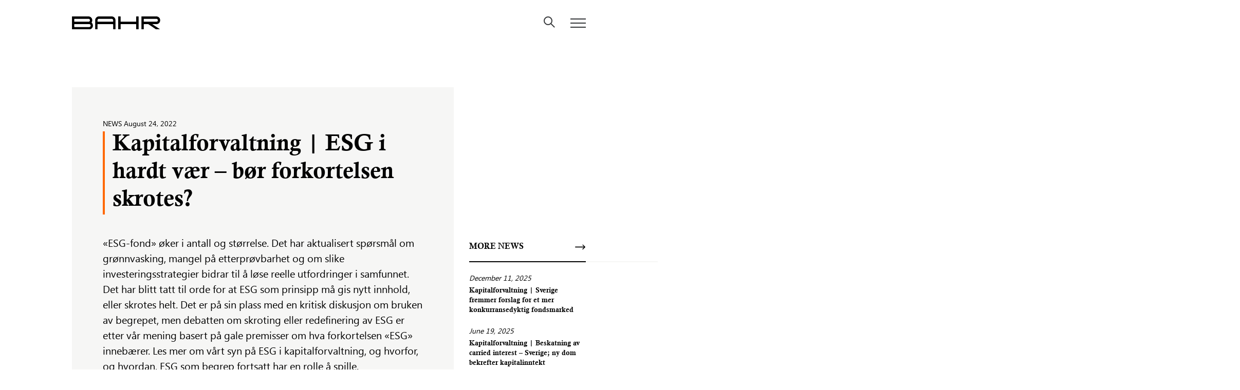

--- FILE ---
content_type: text/html; charset=UTF-8
request_url: https://bahr.no/news/kapitalforvaltning-esg-i-hardt-vaer-bor-forkortelsen-skrotes
body_size: 13893
content:
<!DOCTYPE html>
<html lang="en-GB" class="no-js">
<head>
<meta charset="UTF-8">
<meta name="viewport" content="width=device-width, initial-scale=1">
<meta http-equiv="Content-Type" content="text/html; charset=UTF-8" />


<meta name="application-name" content="Advokatfirmaet BAHR"/>
<meta name="apple-mobile-web-app-title" content="Advokatfirmaet BAHR">

<meta name="theme-color" content="#2B3141">
<!-- Windows Phone -->
<meta name="msapplication-navbutton-color" content="#2B3141">
<!-- Windows -->
<meta name="msapplication-TileColor" content="#2B3141"/>
<!-- <meta name="msapplication-square150x150logo" content="square.png"/> -->

<!-- iOS Safari -->
<meta name="apple-mobile-web-app-capable" content="yes">
<meta name="apple-mobile-web-app-status-bar-style" content="#2B3141">

<link rel="stylesheet" href="https://use.typekit.net/tin5qsw.css" integrity="sha384-7adEreTBNXTCZYRX6LRq0VHgTNXP+pMOneXlD7Fj/72rwVdNLalFeS3W5sWGEkgq" crossorigin="anonymous">
<meta name='robots' content='index, follow, max-image-preview:large, max-snippet:-1, max-video-preview:-1' />

	<!-- This site is optimized with the Yoast SEO plugin v23.9 - https://yoast.com/wordpress/plugins/seo/ -->
	<title>Kapitalforvaltning | ESG i hardt vær – bør forkortelsen skrotes? &#8212; Advokatfirmaet BAHR</title>
	<link rel="canonical" href="https://bahr.no/news/kapitalforvaltning-esg-i-hardt-vaer-bor-forkortelsen-skrotes" />
	<meta property="og:locale" content="en_GB" />
	<meta property="og:type" content="article" />
	<meta property="og:title" content="Kapitalforvaltning | ESG i hardt vær – bør forkortelsen skrotes? &#8212; Advokatfirmaet BAHR" />
	<meta property="og:description" content="«ESG-fond» øker i antall og størrelse. Det har aktualisert spørsmål om grønnvasking, mangel på etterprøvbarhet og om slike investeringsstrategier bidrar til å løse reelle utfordringer i samfunnet. Det har blitt tatt til orde for at ESG som prinsipp må gis nytt innhold, eller skrotes helt. Det er på sin plass med en kritisk diskusjon om bruken av begrepet, men debatten om skroting eller redefinering av ESG er etter vår mening basert på gale premisser om hva forkortelsen «ESG» innebærer. Les mer om vårt syn på ESG i kapitalforvaltning, og hvorfor, og hvordan, ESG som begrep fortsatt har en rolle å spille." />
	<meta property="og:url" content="https://bahr.no/news/kapitalforvaltning-esg-i-hardt-vaer-bor-forkortelsen-skrotes" />
	<meta property="og:site_name" content="Advokatfirmaet BAHR" />
	<meta property="article:published_time" content="2022-08-24T08:57:59+00:00" />
	<meta property="article:modified_time" content="2022-08-24T09:03:53+00:00" />
	<meta property="og:image" content="https://bahr.no/content/uploads/2022/08/ESG-scaled.jpg" />
	<meta property="og:image:width" content="2560" />
	<meta property="og:image:height" content="1285" />
	<meta property="og:image:type" content="image/jpeg" />
	<meta name="author" content="Kaja Thommasen" />
	<meta name="twitter:card" content="summary_large_image" />
	<meta name="twitter:label1" content="Written by" />
	<meta name="twitter:data1" content="Kaja Thommasen" />
	<meta name="twitter:label2" content="Est. reading time" />
	<meta name="twitter:data2" content="6 minutes" />
	<script type="application/ld+json" class="yoast-schema-graph">{"@context":"https://schema.org","@graph":[{"@type":"WebPage","@id":"https://bahr.no/news/kapitalforvaltning-esg-i-hardt-vaer-bor-forkortelsen-skrotes","url":"https://bahr.no/news/kapitalforvaltning-esg-i-hardt-vaer-bor-forkortelsen-skrotes","name":"Kapitalforvaltning | ESG i hardt vær – bør forkortelsen skrotes? &#8212; Advokatfirmaet BAHR","isPartOf":{"@id":"https://bahr.no/#website"},"primaryImageOfPage":{"@id":"https://bahr.no/news/kapitalforvaltning-esg-i-hardt-vaer-bor-forkortelsen-skrotes#primaryimage"},"image":{"@id":"https://bahr.no/news/kapitalforvaltning-esg-i-hardt-vaer-bor-forkortelsen-skrotes#primaryimage"},"thumbnailUrl":"https://bahr.no/content/uploads/2022/08/ESG-scaled.jpg","datePublished":"2022-08-24T08:57:59+00:00","dateModified":"2022-08-24T09:03:53+00:00","author":{"@id":"https://bahr.no/#/schema/person/ac02b1334c20adb2a1051751f12e3b2f"},"breadcrumb":{"@id":"https://bahr.no/news/kapitalforvaltning-esg-i-hardt-vaer-bor-forkortelsen-skrotes#breadcrumb"},"inLanguage":"en-GB","potentialAction":[{"@type":"ReadAction","target":["https://bahr.no/news/kapitalforvaltning-esg-i-hardt-vaer-bor-forkortelsen-skrotes"]}]},{"@type":"ImageObject","inLanguage":"en-GB","@id":"https://bahr.no/news/kapitalforvaltning-esg-i-hardt-vaer-bor-forkortelsen-skrotes#primaryimage","url":"https://bahr.no/content/uploads/2022/08/ESG-scaled.jpg","contentUrl":"https://bahr.no/content/uploads/2022/08/ESG-scaled.jpg","width":2560,"height":1285},{"@type":"BreadcrumbList","@id":"https://bahr.no/news/kapitalforvaltning-esg-i-hardt-vaer-bor-forkortelsen-skrotes#breadcrumb","itemListElement":[{"@type":"ListItem","position":1,"name":"News","item":"https://bahr.no/news"},{"@type":"ListItem","position":2,"name":"Kapitalforvaltning | ESG i hardt vær – bør forkortelsen skrotes?"}]},{"@type":"WebSite","@id":"https://bahr.no/#website","url":"https://bahr.no/","name":"Advokatfirmaet BAHR","description":"","potentialAction":[{"@type":"SearchAction","target":{"@type":"EntryPoint","urlTemplate":"https://bahr.no/?s={search_term_string}"},"query-input":{"@type":"PropertyValueSpecification","valueRequired":true,"valueName":"search_term_string"}}],"inLanguage":"en-GB"},{"@type":"Person","@id":"https://bahr.no/#/schema/person/ac02b1334c20adb2a1051751f12e3b2f","name":"Kaja Thommasen"}]}</script>
	<!-- / Yoast SEO plugin. -->


<link rel='dns-prefetch' href='//bahr.no' />
<link rel='stylesheet' id='wp-block-library-css' href='https://bahr.no/wp/wp-includes/css/dist/block-library/style.min.css?ver=6.6.2' type='text/css' media='all' />
<style id='classic-theme-styles-inline-css' type='text/css'>
/*! This file is auto-generated */
.wp-block-button__link{color:#fff;background-color:#32373c;border-radius:9999px;box-shadow:none;text-decoration:none;padding:calc(.667em + 2px) calc(1.333em + 2px);font-size:1.125em}.wp-block-file__button{background:#32373c;color:#fff;text-decoration:none}
</style>
<style id='global-styles-inline-css' type='text/css'>
:root{--wp--preset--aspect-ratio--square: 1;--wp--preset--aspect-ratio--4-3: 4/3;--wp--preset--aspect-ratio--3-4: 3/4;--wp--preset--aspect-ratio--3-2: 3/2;--wp--preset--aspect-ratio--2-3: 2/3;--wp--preset--aspect-ratio--16-9: 16/9;--wp--preset--aspect-ratio--9-16: 9/16;--wp--preset--color--black: #000000;--wp--preset--color--cyan-bluish-gray: #abb8c3;--wp--preset--color--white: #ffffff;--wp--preset--color--pale-pink: #f78da7;--wp--preset--color--vivid-red: #cf2e2e;--wp--preset--color--luminous-vivid-orange: #ff6900;--wp--preset--color--luminous-vivid-amber: #fcb900;--wp--preset--color--light-green-cyan: #7bdcb5;--wp--preset--color--vivid-green-cyan: #00d084;--wp--preset--color--pale-cyan-blue: #8ed1fc;--wp--preset--color--vivid-cyan-blue: #0693e3;--wp--preset--color--vivid-purple: #9b51e0;--wp--preset--gradient--vivid-cyan-blue-to-vivid-purple: linear-gradient(135deg,rgba(6,147,227,1) 0%,rgb(155,81,224) 100%);--wp--preset--gradient--light-green-cyan-to-vivid-green-cyan: linear-gradient(135deg,rgb(122,220,180) 0%,rgb(0,208,130) 100%);--wp--preset--gradient--luminous-vivid-amber-to-luminous-vivid-orange: linear-gradient(135deg,rgba(252,185,0,1) 0%,rgba(255,105,0,1) 100%);--wp--preset--gradient--luminous-vivid-orange-to-vivid-red: linear-gradient(135deg,rgba(255,105,0,1) 0%,rgb(207,46,46) 100%);--wp--preset--gradient--very-light-gray-to-cyan-bluish-gray: linear-gradient(135deg,rgb(238,238,238) 0%,rgb(169,184,195) 100%);--wp--preset--gradient--cool-to-warm-spectrum: linear-gradient(135deg,rgb(74,234,220) 0%,rgb(151,120,209) 20%,rgb(207,42,186) 40%,rgb(238,44,130) 60%,rgb(251,105,98) 80%,rgb(254,248,76) 100%);--wp--preset--gradient--blush-light-purple: linear-gradient(135deg,rgb(255,206,236) 0%,rgb(152,150,240) 100%);--wp--preset--gradient--blush-bordeaux: linear-gradient(135deg,rgb(254,205,165) 0%,rgb(254,45,45) 50%,rgb(107,0,62) 100%);--wp--preset--gradient--luminous-dusk: linear-gradient(135deg,rgb(255,203,112) 0%,rgb(199,81,192) 50%,rgb(65,88,208) 100%);--wp--preset--gradient--pale-ocean: linear-gradient(135deg,rgb(255,245,203) 0%,rgb(182,227,212) 50%,rgb(51,167,181) 100%);--wp--preset--gradient--electric-grass: linear-gradient(135deg,rgb(202,248,128) 0%,rgb(113,206,126) 100%);--wp--preset--gradient--midnight: linear-gradient(135deg,rgb(2,3,129) 0%,rgb(40,116,252) 100%);--wp--preset--font-size--small: 13px;--wp--preset--font-size--medium: 20px;--wp--preset--font-size--large: 36px;--wp--preset--font-size--x-large: 42px;--wp--preset--spacing--20: 0.44rem;--wp--preset--spacing--30: 0.67rem;--wp--preset--spacing--40: 1rem;--wp--preset--spacing--50: 1.5rem;--wp--preset--spacing--60: 2.25rem;--wp--preset--spacing--70: 3.38rem;--wp--preset--spacing--80: 5.06rem;--wp--preset--shadow--natural: 6px 6px 9px rgba(0, 0, 0, 0.2);--wp--preset--shadow--deep: 12px 12px 50px rgba(0, 0, 0, 0.4);--wp--preset--shadow--sharp: 6px 6px 0px rgba(0, 0, 0, 0.2);--wp--preset--shadow--outlined: 6px 6px 0px -3px rgba(255, 255, 255, 1), 6px 6px rgba(0, 0, 0, 1);--wp--preset--shadow--crisp: 6px 6px 0px rgba(0, 0, 0, 1);}:where(.is-layout-flex){gap: 0.5em;}:where(.is-layout-grid){gap: 0.5em;}body .is-layout-flex{display: flex;}.is-layout-flex{flex-wrap: wrap;align-items: center;}.is-layout-flex > :is(*, div){margin: 0;}body .is-layout-grid{display: grid;}.is-layout-grid > :is(*, div){margin: 0;}:where(.wp-block-columns.is-layout-flex){gap: 2em;}:where(.wp-block-columns.is-layout-grid){gap: 2em;}:where(.wp-block-post-template.is-layout-flex){gap: 1.25em;}:where(.wp-block-post-template.is-layout-grid){gap: 1.25em;}.has-black-color{color: var(--wp--preset--color--black) !important;}.has-cyan-bluish-gray-color{color: var(--wp--preset--color--cyan-bluish-gray) !important;}.has-white-color{color: var(--wp--preset--color--white) !important;}.has-pale-pink-color{color: var(--wp--preset--color--pale-pink) !important;}.has-vivid-red-color{color: var(--wp--preset--color--vivid-red) !important;}.has-luminous-vivid-orange-color{color: var(--wp--preset--color--luminous-vivid-orange) !important;}.has-luminous-vivid-amber-color{color: var(--wp--preset--color--luminous-vivid-amber) !important;}.has-light-green-cyan-color{color: var(--wp--preset--color--light-green-cyan) !important;}.has-vivid-green-cyan-color{color: var(--wp--preset--color--vivid-green-cyan) !important;}.has-pale-cyan-blue-color{color: var(--wp--preset--color--pale-cyan-blue) !important;}.has-vivid-cyan-blue-color{color: var(--wp--preset--color--vivid-cyan-blue) !important;}.has-vivid-purple-color{color: var(--wp--preset--color--vivid-purple) !important;}.has-black-background-color{background-color: var(--wp--preset--color--black) !important;}.has-cyan-bluish-gray-background-color{background-color: var(--wp--preset--color--cyan-bluish-gray) !important;}.has-white-background-color{background-color: var(--wp--preset--color--white) !important;}.has-pale-pink-background-color{background-color: var(--wp--preset--color--pale-pink) !important;}.has-vivid-red-background-color{background-color: var(--wp--preset--color--vivid-red) !important;}.has-luminous-vivid-orange-background-color{background-color: var(--wp--preset--color--luminous-vivid-orange) !important;}.has-luminous-vivid-amber-background-color{background-color: var(--wp--preset--color--luminous-vivid-amber) !important;}.has-light-green-cyan-background-color{background-color: var(--wp--preset--color--light-green-cyan) !important;}.has-vivid-green-cyan-background-color{background-color: var(--wp--preset--color--vivid-green-cyan) !important;}.has-pale-cyan-blue-background-color{background-color: var(--wp--preset--color--pale-cyan-blue) !important;}.has-vivid-cyan-blue-background-color{background-color: var(--wp--preset--color--vivid-cyan-blue) !important;}.has-vivid-purple-background-color{background-color: var(--wp--preset--color--vivid-purple) !important;}.has-black-border-color{border-color: var(--wp--preset--color--black) !important;}.has-cyan-bluish-gray-border-color{border-color: var(--wp--preset--color--cyan-bluish-gray) !important;}.has-white-border-color{border-color: var(--wp--preset--color--white) !important;}.has-pale-pink-border-color{border-color: var(--wp--preset--color--pale-pink) !important;}.has-vivid-red-border-color{border-color: var(--wp--preset--color--vivid-red) !important;}.has-luminous-vivid-orange-border-color{border-color: var(--wp--preset--color--luminous-vivid-orange) !important;}.has-luminous-vivid-amber-border-color{border-color: var(--wp--preset--color--luminous-vivid-amber) !important;}.has-light-green-cyan-border-color{border-color: var(--wp--preset--color--light-green-cyan) !important;}.has-vivid-green-cyan-border-color{border-color: var(--wp--preset--color--vivid-green-cyan) !important;}.has-pale-cyan-blue-border-color{border-color: var(--wp--preset--color--pale-cyan-blue) !important;}.has-vivid-cyan-blue-border-color{border-color: var(--wp--preset--color--vivid-cyan-blue) !important;}.has-vivid-purple-border-color{border-color: var(--wp--preset--color--vivid-purple) !important;}.has-vivid-cyan-blue-to-vivid-purple-gradient-background{background: var(--wp--preset--gradient--vivid-cyan-blue-to-vivid-purple) !important;}.has-light-green-cyan-to-vivid-green-cyan-gradient-background{background: var(--wp--preset--gradient--light-green-cyan-to-vivid-green-cyan) !important;}.has-luminous-vivid-amber-to-luminous-vivid-orange-gradient-background{background: var(--wp--preset--gradient--luminous-vivid-amber-to-luminous-vivid-orange) !important;}.has-luminous-vivid-orange-to-vivid-red-gradient-background{background: var(--wp--preset--gradient--luminous-vivid-orange-to-vivid-red) !important;}.has-very-light-gray-to-cyan-bluish-gray-gradient-background{background: var(--wp--preset--gradient--very-light-gray-to-cyan-bluish-gray) !important;}.has-cool-to-warm-spectrum-gradient-background{background: var(--wp--preset--gradient--cool-to-warm-spectrum) !important;}.has-blush-light-purple-gradient-background{background: var(--wp--preset--gradient--blush-light-purple) !important;}.has-blush-bordeaux-gradient-background{background: var(--wp--preset--gradient--blush-bordeaux) !important;}.has-luminous-dusk-gradient-background{background: var(--wp--preset--gradient--luminous-dusk) !important;}.has-pale-ocean-gradient-background{background: var(--wp--preset--gradient--pale-ocean) !important;}.has-electric-grass-gradient-background{background: var(--wp--preset--gradient--electric-grass) !important;}.has-midnight-gradient-background{background: var(--wp--preset--gradient--midnight) !important;}.has-small-font-size{font-size: var(--wp--preset--font-size--small) !important;}.has-medium-font-size{font-size: var(--wp--preset--font-size--medium) !important;}.has-large-font-size{font-size: var(--wp--preset--font-size--large) !important;}.has-x-large-font-size{font-size: var(--wp--preset--font-size--x-large) !important;}
:where(.wp-block-post-template.is-layout-flex){gap: 1.25em;}:where(.wp-block-post-template.is-layout-grid){gap: 1.25em;}
:where(.wp-block-columns.is-layout-flex){gap: 2em;}:where(.wp-block-columns.is-layout-grid){gap: 2em;}
:root :where(.wp-block-pullquote){font-size: 1.5em;line-height: 1.6;}
</style>
<link rel='stylesheet' id='photoswipe-lib-css' href='https://bahr.no/content/plugins/photo-swipe/lib/photoswipe.css?ver=4.1.1.1' type='text/css' media='all' />
<link rel='stylesheet' id='photoswipe-default-skin-css' href='https://bahr.no/content/plugins/photo-swipe/lib/default-skin/default-skin.css?ver=4.1.1.1' type='text/css' media='all' />
<link rel='stylesheet' id='bahr-styles-css' href='https://bahr.no/content/themes/bahr/build/style.css?ver=1769085902' type='text/css' media='all' />
<link rel='stylesheet' id='bahr-fonts-css' href='https://bahr.no/content/themes/bahr/assets/dist/fonts/fonts.css?ver=1769085902' type='text/css' media='all' />
<script type="text/javascript" src="https://bahr.no/content/plugins/photo-swipe/lib/photoswipe.min.js?ver=4.1.1.1&#039; defer " id="photoswipe-lib-js"></script>
<script type="text/javascript" src="https://bahr.no/content/plugins/photo-swipe/lib/photoswipe-ui-default.min.js?ver=4.1.1.1&#039; defer " id="photoswipe-ui-default-js"></script>
<script type="text/javascript" src="https://bahr.no/wp/wp-includes/js/jquery/jquery.min.js?ver=3.7.1&#039; defer " id="jquery-core-js"></script>
<script type="text/javascript" src="https://bahr.no/wp/wp-includes/js/jquery/jquery-migrate.min.js?ver=3.4.1&#039; defer " id="jquery-migrate-js"></script>
<script type="text/javascript" src="https://bahr.no/content/plugins/photo-swipe/js/photoswipe.js?ver=4.1.1.1&#039; defer " id="photoswipe-js"></script>
<link rel="https://api.w.org/" href="https://bahr.no/wp-json/" /><link rel="alternate" title="JSON" type="application/json" href="https://bahr.no/wp-json/wp/v2/posts/1731109" /><link rel="alternate" title="oEmbed (JSON)" type="application/json+oembed" href="https://bahr.no/wp-json/oembed/1.0/embed?url=https%3A%2F%2Fbahr.no%2Fnews%2Fkapitalforvaltning-esg-i-hardt-vaer-bor-forkortelsen-skrotes" />
<link rel="alternate" title="oEmbed (XML)" type="text/xml+oembed" href="https://bahr.no/wp-json/oembed/1.0/embed?url=https%3A%2F%2Fbahr.no%2Fnews%2Fkapitalforvaltning-esg-i-hardt-vaer-bor-forkortelsen-skrotes&#038;format=xml" />
<!-- Start Fluid Video Embeds Style Tag -->
<style type="text/css">
/* Fluid Video Embeds */
.fve-video-wrapper {
    position: relative;
    overflow: hidden;
    height: 0;
    background-color: transparent;
    padding-bottom: 56.25%;
    margin: 0.5em 0;
}
.fve-video-wrapper iframe,
.fve-video-wrapper object,
.fve-video-wrapper embed {
    position: absolute;
    display: block;
    top: 0;
    left: 0;
    width: 100%;
    height: 100%;
}
.fve-video-wrapper a.hyperlink-image {
    position: relative;
    display: none;
}
.fve-video-wrapper a.hyperlink-image img {
    position: relative;
    z-index: 2;
    width: 100%;
}
.fve-video-wrapper a.hyperlink-image .fve-play-button {
    position: absolute;
    left: 35%;
    top: 35%;
    right: 35%;
    bottom: 35%;
    z-index: 3;
    background-color: rgba(40, 40, 40, 0.75);
    background-size: 100% 100%;
    border-radius: 10px;
}
.fve-video-wrapper a.hyperlink-image:hover .fve-play-button {
    background-color: rgba(0, 0, 0, 0.85);
}
</style>
<!-- End Fluid Video Embeds Style Tag -->
<link rel="icon" href="https://bahr.no/content/uploads/2025/09/cropped-favicon_bahr_2-32x32.png" sizes="32x32" />
<link rel="icon" href="https://bahr.no/content/uploads/2025/09/cropped-favicon_bahr_2-192x192.png" sizes="192x192" />
<link rel="apple-touch-icon" href="https://bahr.no/content/uploads/2025/09/cropped-favicon_bahr_2-180x180.png" />
<meta name="msapplication-TileImage" content="https://bahr.no/content/uploads/2025/09/cropped-favicon_bahr_2-270x270.png" />
<style id="sccss">/* Facts box */

.inf-block ul li:after {
	background-color: #ea4a00 !important;
}

/* Titles on key contacts */

.widget-key-area .titler {
    font-size: 16px;
}

/* Header (BAHRaccess) */

/*
#masthead .top-links,
#masthead .special-link {
	display: none;
}
*/
#search-overlay .search-overlay-header .global-search-input input{
	font-size: 2.2rem;
}
body.home, body.home .front-page, body.home #page, body.home #content, html{
	height: 100vh;  
	max-height: -webkit-fill-available;
	min-height: -webkit-fill-available;
}

/* Post share */

.post-share {
    display: none;
}

/* People page */

.employee-inner-content .person-desc {
    margin-top: 30px;
}


/* Gravity Forms */

.gform_wrapper form {
    background-color: #f6f6f5;
    padding: 25px 50px
}

.gform_button {
    font-family: soleil,Lato,sans-serif;
    font-size: 16px !important;
    font-size: 1.6rem !important;
    font-weight: 500 !important;
    color: #ffffff !important;
    padding: 15px 30px !important;
    margin-bottom: 20px !important;
    background-color: #41596c !important;
    -webkit-transition: all .2s ease-in-out !important;
    -o-transition: all .2s ease-in-out !important;
    transition: all .2s ease-in-out !important;
    border: none;
}

.gform_button:hover {
    background-color: #ea4a00 !important;
    color: #ffffff !important
}

.gform_wrapper .top_label .gfield_label, .gform_wrapper legend.gfield_label {
    font-family: soleil,Lato,sans-serif;
    font-size: 16px;
    font-size: 1.6rem;
}

body .gform_wrapper .top_label div.ginput_container {
    margin-top: 0;
}

.gform_wrapper input:not([type=radio]):not([type=checkbox]):not([type=submit]):not([type=button]):not([type=image]):not([type=file]) {
    border: 2px solid #343638;
    font-family: soleil,Lato,sans-serif;
    padding: 5px 10px;
}

.gform_confirmation_wrapper h2 {
    margin-bottom: -20px !important;
}


.ginput_container #tinymce ul li:after,
.ginput_container .content.rich-editor ul li:after {
    display: none !important;
}

@media only screen and (max-width: 767px) {
	.website-by {
		display:block;
	}
}

@media only screen and (min-width: 768px) {
	.hide-on-desktop {
		display:none;
	}
}</style></head>


<body class="post-template-default single single-post postid-1731109 single-format-standard title-over-thumb has-thumb en">

<div id="Search"></div>

<div id="page" class="hfeed site">
    
    <a class="skip-link screen-reader-text" href="#content">Skip to content</a>

    <header id="masthead" class=" " role="banner">
        <div class="container">
            <div class="row">
                <div class="col-12">
                    <div class="site-logo">
                                                <a href="https://bahr.no" class="home-link">
                            <img class="white" src="https://bahr.no/content/themes/bahr/assets/media/images/bahr_b.svg" alt="Advokatfirmaet BAHR">
                        </a>
                                            </div>
                    <div class="top-navi">
                         
                                                <button class="search-open menu-toggler" id="search-overlay-trigger">
                            <svg id="" width="22px" height="22px" viewBox="0 0 22 22" version="1.1" xmlns="http://www.w3.org/2000/svg" xmlns:xlink="http://www.w3.org/1999/xlink"><g id="Symbols" stroke="none" stroke-width="1" fill="none" fill-rule="evenodd"><g id="Header-White" transform="translate(-1079.000000, -231.000000)" stroke-width="2" stroke="#343638"><g id="Group-2"><g transform="translate(100.000000, 0.000000)"><g id="Group-6" transform="translate(891.000000, 0.000000)"><g id="Icon:-Search" transform="translate(89.000000, 232.000000)"><path d="M13.5,13.5 L19.5,19.5" id="Line" stroke-linecap="square"></path><circle id="Oval" cx="7.5" cy="7.5" r="7.5"></circle></g></g></g></g></g></g></svg>
                        </button>
                        <button class="menu-open menu-toggler" aria-controls="primary-menu" aria-expanded="false">
                            <span class="bel"></span>
                            <span class="bel"></span>
                            <span class="bel"></span>
                        </button>
                    </div>
                    <nav id="site-navigation" class="main-navigation" role="navigation">
                        <button class="menu-toggler toggle-menu-2">
                                <span class="bel"></span>
                                <span class="bel"></span>
                                <span class="bel"></span>
                        </button>
                        <div id="primary-menu" class="menu-primary-menu-container"><ul id="menu-primary-menu" class="menu"><li id="menu-item-1063443" class="menu-item menu-item-type-post_type menu-item-object-page menu-item-1063443"><a href="https://bahr.no/expertise">Expertise</a></li>
<li id="menu-item-143501" class="menu-item menu-item-type-post_type menu-item-object-page menu-item-143501"><a href="https://bahr.no/people">People</a></li>
<li id="menu-item-143497" class="menu-item menu-item-type-post_type menu-item-object-page menu-item-143497"><a href="https://bahr.no/about-bahr">Firm</a></li>
</ul></div>                        <div id="secondary-menu" class="menu-secondary-menu-container"><ul id="menu-secondary-menu" class="menu"><li id="menu-item-1108425" class="menu-item menu-item-type-post_type menu-item-object-page menu-item-1108425"><a href="https://bahr.no/career">Career</a></li>
<li id="menu-item-1061131" class="space menu-item menu-item-type-post_type menu-item-object-page current_page_parent menu-item-1061131"><a href="https://bahr.no/news">News</a></li>
<li id="menu-item-1061132" class="menu-item menu-item-type-post_type menu-item-object-page menu-item-1061132"><a href="https://bahr.no/events">Events</a></li>
<li id="menu-item-1108424" class="space menu-item menu-item-type-post_type menu-item-object-page menu-item-1108424"><a href="https://bahr.no/diversity">Diversity</a></li>
<li id="menu-item-1061133" class="menu-item menu-item-type-post_type menu-item-object-page menu-item-1061133"><a href="https://bahr.no/ratings">Ratings</a></li>
<li id="menu-item-1063446" class="menu-item menu-item-type-post_type menu-item-object-page menu-item-1063446"><a href="https://bahr.no/digital-services">Digital Services</a></li>
<li id="menu-item-1108426" class="menu-item menu-item-type-post_type menu-item-object-page menu-item-1108426"><a href="https://bahr.no/csr-2">CSR</a></li>
</ul></div>                        <a class=" fancy-hover special-link" title="BAHRaccess" href="https://bahr.no/bahraccess" target=""><svg width="15" height="20" xmlns="http://www.w3.org/2000/svg"><path d="M13.71 8.02h-.987V5.58A5.586 5.586 0 007.143 0a5.586 5.586 0 00-5.579 5.58v2.44H.577A.577.577 0 000 8.597v10.826c0 .319.258.577.577.577H13.71a.577.577 0 00.577-.577V8.597a.577.577 0 00-.577-.577zm-5.666 6.589v2.304a.365.365 0 01-.365.365H6.61a.365.365 0 01-.365-.365V14.61a1.558 1.558 0 111.8 0zm2.015-6.589H4.23V5.58a2.919 2.919 0 012.915-2.916 2.919 2.919 0 012.915 2.915V8.02z" fill="#000"/></svg><span class="txt">BAHRaccess</span></a>                        <div id="third-menu" class="menu-menu-bottom-side-container"><ul id="menu-menu-bottom-side" class="menu"><li id="menu-item-1155473" class="menu-item menu-item-type-post_type menu-item-object-page menu-item-1155473"><a href="https://bahr.no/how-to-find-us">Contact &#038; company information</a></li>
<li id="menu-item-1061127" class="menu-item menu-item-type-post_type menu-item-object-page menu-item-1061127"><a href="https://bahr.no/media-contacts">Media contacts</a></li>
<li id="menu-item-2158008" class="menu-item menu-item-type-post_type menu-item-object-page menu-item-2158008"><a href="https://bahr.no/engagement-terms-pdf">Engagement Terms</a></li>
</ul></div>

                    </nav><!-- #site-navigation -->
                </div>
            </div>
        </div>
    </header>
    <div id="content" role="page-content">
            <article id="post-1731109" class="container post-1731109 post type-post status-publish format-standard has-post-thumbnail hentry category-news">
            <div class="row">
                <div class="col-12 col-sm-12 col-md-9 col-lg-9">
                    <div class="post-inner-content">
                        
<div class="meta post-meta font-secondary">
    <ul class="category--list">
        <li class='cat'>News<span class='sep'>,</span></li> 
    </ul>
    <time class="piblish" datetime="August 24, 2022" >August 24, 2022</time>
</div><h1 role="title" class='font-secondary t-400 post-title'>
        Kapitalforvaltning | ESG i hardt vær – bør forkortelsen skrotes?</h1>

<div class="post-excerpt"> «ESG-fond» øker i antall og størrelse. Det har aktualisert spørsmål om grønnvasking, mangel på etterprøvbarhet og om slike investeringsstrategier bidrar til å løse reelle utfordringer i samfunnet. Det har blitt tatt til orde for at ESG som prinsipp må gis nytt innhold, eller skrotes helt. Det er på sin plass med en kritisk diskusjon om bruken av begrepet, men debatten om skroting eller redefinering av ESG er etter vår mening basert på gale premisser om hva forkortelsen «ESG» innebærer. Les mer om vårt syn på ESG i kapitalforvaltning, og hvorfor, og hvordan, ESG som begrep fortsatt har en rolle å spille. </div>
<div role="image" class='post-thumb'>
        <img width="1170" height="587" src="https://bahr.no/content/uploads/2022/08/ESG-1170x587.jpg" class="attachment-tb-large size-tb-large wp-post-image" alt="" decoding="async" fetchpriority="high" srcset="https://bahr.no/content/uploads/2022/08/ESG-1170x587.jpg 1170w, https://bahr.no/content/uploads/2022/08/ESG-300x151.jpg 300w, https://bahr.no/content/uploads/2022/08/ESG-1024x514.jpg 1024w, https://bahr.no/content/uploads/2022/08/ESG-768x386.jpg 768w, https://bahr.no/content/uploads/2022/08/ESG-1536x771.jpg 1536w, https://bahr.no/content/uploads/2022/08/ESG-2048x1028.jpg 2048w, https://bahr.no/content/uploads/2022/08/ESG-648x325.jpg 648w, https://bahr.no/content/uploads/2022/08/ESG-32x16.jpg 32w, https://bahr.no/content/uploads/2022/08/ESG-1920x964.jpg 1920w, https://bahr.no/content/uploads/2022/08/ESG-767x385.jpg 767w, https://bahr.no/content/uploads/2022/08/ESG-460x231.jpg 460w" sizes="(max-width: 1170px) 100vw, 1170px" />        <span class="featured-caption"></span>
</div>
<div class='content rich-editor'>
        <p>I den senere tid har kritiske spørsmål om i hvilken grad investeringer i «ESG-fond» er egnet til å bidra til oppnåelse av målene i Parisavtalen versert i mediene. The Economist har tatt til orde for at ESG bør reduseres til å dreie seg om klimagassutslipp, et egnet mål for å identifisere hvilke porteføljer som har en positiv/negativ påvirkning på global oppvarming. Financial Times har på sin side publisert artikler om behovet for å splitte E, S og G. Gjennomgangstemaet er at ESG ikke er egnet til å vurdere påvirkningen en investeringsstrategi eller portefølje har på samfunnet generelt, og global oppvarming spesielt.</p>
<h2></h2>
<h2><strong>Utfordringer med ESG for kapitalforvaltere &#8211; våre observasjoner</strong></h2>
<ol>
<li><strong>Uhensiktsmessig forkortelse</strong></li>
</ol>
<p>ESG favner vidt, og slår sammen flere, ofte motstridende, formål. Et selskap kan prestere på topp når det gjelder klimagassutslipp, men behandle ansatte dårlig eller være under anklager om korrupsjon. Et nylig eksempel er Tesla, som ble utelukket fra S&amp;P 500 ESG Index blant annet på bakgrunn av anklager om dårlige arbeidsforhold og rasisme. I Norge er diskusjonen om vindkraft et annet eksempel. Vindkraftutbygging på land kan bidra til begrensning av klimaendringer (E), men gå på bekostning av rettigheter til urfolk (S). Vindkraft er også et eksempel på at motstridende hensyn kan gjøre seg gjeldende bare innenfor «environment», ved at utbygging utgjør store naturinngrep og kan fortrenge naturverdier. ESG er ikke nødvendigvis et hensiktsmessig vurderingstema for slike komplekse avveiinger.</p>
<p>Forvaltere som hevder at fond skal fremme «ESG», må hensynta E, S og G. Å slå de tre hensynene sammen til forkortelsen ESG går gjerne på autopilot. ESG er imidlertid ingen rettslig betegnelse, og det er ikke nødvendigvis slik at miljø, sosiale forhold og styringsrelaterte forhold skal eller bør slås sammen. Ett unntak er fond som skal gjøre bærekraftige investeringer, der definisjonen av en bærekraftig investering i SFDR og taksonomien, til en viss grad, omfatter E, S og G.</p>
<p>Andre investeringsstrategier kan ha som mål å bidra til miljømessige forhold, eksempelvis ved å investere i teknologi som bidrar til klimatilpasning, eller sosiale forhold, eksempelvis ved å utvikle boliger til vanskeligstilte. For andre investeringsstrategier kan en helhetlig tilnærming til E, S og G være riktig. Skroting av ESG som forkortelse for alle tre hensyn er ikke nødvendig eller hensiktsmessig, forutsatt at begrepet forstås riktig av både forvaltere og investorer.</p>
<p>&nbsp;</p>
<ol start="2">
<li><strong>Risiko eller positiv påvirkning?</strong></li>
</ol>
<p>En annen utfordring relatert til begrepet ESG er det som omtales som dobbel vesentlighet (‘double materiality’). Det er mange eksempler på vilkår for «ESG-fond» som er uklare med hensyn til om investeringsstrategien innebærer at ESG vurderes fra et risikoperspektiv, der spørsmålet er hvordan ESG kan påvirke et selskaps drift og fortjeneste (utenfra og inn), eller hvordan selskapet påvirker samfunnet (innenfra og ut) – eller begge deler. Investorer og kunder som ønsker å gjøre kapitalplasseringer som i tillegg til avkastning også oppnår positive påvirkninger på samfunnet, vil søke investeringsstrategier som har med begge perspektivene.</p>
<p>Betydningen av dobbel vesentlighet er også reflektert i SFDR. Forvaltere er for <em>alle </em>fond pålagt å opplyse om hvordan bærekraftsrisiko hensyntas i investeringsbeslutninger. De utvidede opplysnings- og rapporteringspliktene i artikkel 8 gjelder først der miljømessige eller sosiale egenskaper vurderes i perspektivet av dobbel vesentlighet: hvordan en porteføljeinvestering påvirker samfunnet.</p>
<p>Hvis forvalterens vurdering bare knytter seg til risikoperspektivet, må det tydelig formidles overfor potensielle investorer.</p>
<p>&nbsp;</p>
<ol start="3">
<li><strong>ESG vs. bærekraft</strong></li>
</ol>
<p>ESG likestilles ofte med bærekraft. ESG er bare en forkortelse, og begrepet alene sier lite om et fonds investeringsstrategi. Bredden av fond som er merket som «ESG-fond» er stor, og kan omfatte et spekter av investeringsstrategier. Et «ESG-fond» kan ha hele porteføljen investert i selskaper som ikke er bærekraftige, men likevel markedsføres som et fond som tar hensyn til ESG, uten å bryte EU-reglene på dette området.</p>
<p>Det er uheldig at investorer og kunder kan ha en oppfatning om at investeringer i «ESG-fond» betyr investeringer i bærekraftige selskaper. Det kan lede til at investorer og kunder overvurderer hvilke bærekraftsambisjoner et fond har, og en feilaktig oppfatning om at plassering av kapital i ESG-fond nødvendigvis bidrar til oppnåelse av bærekraftsmålene. EU-reglene om hvilke fond som kan omtales og markedsføres som «ESG-fond» bidrar neppe til klarhet her, ettersom terskelen er satt svært lavt.</p>
<p>Fra en kapitalforvalters perspektiv er det viktig å være bevisst skillet mellom «ESG» og «bærekraftig investering», og benytte begrepene korrekt. Kapitalforvaltere må være konsistente i begrepsbruken, og tydelige på hva ambisjonene til et fond er, for å sikre at investorer og kunder får et korrekt bilde av fondets faktiske egenskaper.</p>
<p>&nbsp;</p>
<ol start="4">
<li><strong>ESG er ikke en målestokk for oppnåelse av Parisavtalen</strong></li>
</ol>
<p>Diskusjonen om hvorvidt ESG bør redefineres til kun å dreie seg om klimagassutslipp bunner i en kritikk om at investeringer i ESG-fond ikke er egnet til å nå Parisavtalens mål. Det siste er det lett å være enig i. Det betyr imidlertid ikke at ESG må vike til fordel for énsidig fokus på klimagassutslipp.</p>
<p>Økt fokus på klimagassutslipp kan være egnet til å forbedre rapportering, åpenhet om og sammenligningsgrunnlaget for utslipp. Det kan i sin tur bidra til at kapital dreies til investeringsstrategier som er forenlige med Parisavtalens klimamål. Det er på sin plass med økt fokus på klimagassutslipp for fond som hevder å bidra til omstillingen til et miljømessig bærekraftig samfunn, nullutslippssamfunn eller som hevder å støtte Parisavtalens klimamål. For slike investeringsstrategier må klimagassutslipp integreres i investeringsstrategien, i form av utvelgelseskriterier eller avkarboniseringsplaner. SFDR oppstiller strenge krav til fond som har reduksjon av utslipp som investeringsmål.</p>
<p>Økt fokus på klimagassutslipp behøver ikke, og bør ikke, gå på bekostning av ESG i vid forstand. Det er både tilbud og etterspørsel etter investeringsstrategier som fokuserer på andre utfordringer i samfunnet. I EUs plan for å nå netto nullutslipp innen 2050 er reduksjon av klimagassutslipp det overordnede virkemiddelet, samtidig som andre hensyn også skal ivaretas, som artsmangfold, ernæring og sysselsetting.</p>
<h2></h2>
<h2><strong>BAHR mener </strong></h2>
<p>ESG som begrep er utfordrende på flere måter, og er ikke egnet til å vurdere om en portefølje er forenlig med Parisavtalen. Det er heller ikke hensikten med begrepet, og skroting av en bred tilnærming til E, S og G er ikke løsningen. Definisjoner og begrepsbruk må samkjøres, og lovregulering bidrar til en viss grad i den retningen. Opplysnings- og rapporteringsplikter i SFDR og taksonomien pålegger kapitalforvaltere å konkretisere <u>hvilke</u> miljømessige eller sosiale mål man søker å oppnå gjennom fondets investeringer &#8211; om dette er reduksjon av klimagassutslipp eller andre mål – og fastsette indikatorer som er egnet til å måle oppnåelse.</p>
<p>Økt fokus på ESG, bærekraftige investeringer og grønnvasking vil trolig føre til at også markedet blir mer bevisst på at ESG ikke er ensbetydende med bærekraft og oppnåelse av Parisavtalen. Om ikke markedet tidsnok dreier kapital i riktig retning med hensyn til å nå Parisavtalens mål, må det være en lovgiveroppgave å vurdere andre virkemidler.</p>
<p>I BAHR bistår vi norske kapitalforvaltere med å overholde plikter i henhold til stadig skiftende regelverk. Vi anser at forvaltere som tar dette alvorlig og implementerer ESG og bærekraft i arbeidsprosesser og investeringsprosessen på en fornuftig og hensiktsmessig måte vil få et vesentlig fortrinn i markedet. I kommende nyhetsbrev vil vi se nærmere på risiko og ansvar for forvaltere, med fokus på hva som kan gå galt ved bevisst eller ubevisst grønnvasking.</p>
<p>&nbsp;</p>
</div>



<section data-employees="2239,2217,2290,1025402" role="employees" class="event-employees-block" id="PageConnectedEmployees">
    <div class="inner-list clearfix">
        
<div class="sk-cube-grid">
        <div class="sk-cube sk-cube1"></div>
        <div class="sk-cube sk-cube2"></div>
        <div class="sk-cube sk-cube3"></div>
        <div class="sk-cube sk-cube4"></div>
        <div class="sk-cube sk-cube5"></div>
        <div class="sk-cube sk-cube6"></div>
        <div class="sk-cube sk-cube7"></div>
        <div class="sk-cube sk-cube8"></div>
        <div class="sk-cube sk-cube9"></div>
</div>    </div>
</section><div class="post-share">
    Share aticle to     <ul id="page-share-tb" class="page-share "><li class='share-link facebook-share'><a class='content-share' href='javascript:void(0);' data-share_link='http://www.facebook.com/share.php?u=https://bahr.no/news/kapitalforvaltning-esg-i-hardt-vaer-bor-forkortelsen-skrotes&title=Advokatfirmaet BAHR - Kapitalforvaltning | ESG i hardt vær – bør forkortelsen skrotes?' data-share_name='Facebook', data-share_height='445', data-share_width='600' >Facebook</a></li><li class='share-link twitter-share'><a class='content-share' href='javascript:void(0);' data-share_link='https://twitter.com/share?url=https://bahr.no/news/kapitalforvaltning-esg-i-hardt-vaer-bor-forkortelsen-skrotes&text=Advokatfirmaet BAHR - Kapitalforvaltning | ESG i hardt vær – bør forkortelsen skrotes?' data-share_name='Twitter', data-share_height='445', data-share_width='600' >Twitter</a> or</li><li class='share-link linkedin-share'><a class='content-share' href='javascript:void(0);' data-share_link='https://www.linkedin.com/shareArticle?mini=true&url=https://bahr.no/news/kapitalforvaltning-esg-i-hardt-vaer-bor-forkortelsen-skrotes&title=Advokatfirmaet BAHR - Kapitalforvaltning | ESG i hardt vær – bør forkortelsen skrotes?' data-share_name='Linkedin', data-share_height='445', data-share_width='600' >Linkedin</a></li></ul>	  </div>
                    </div>
                                    </div>
                <div class="col-12 col-sm-12 col-md-3 col-lg-3">
                    <aside class="post-widgets">                           
                        
<div class="widtet-related " data-categories="2697" data-postid="1731109" id="RelatedWidgetPosts">
    <a href="https://bahr.no/news" class="titler t-400 widget-link widget-titler block-icon">
        <span class="text text--uppercase">More news</span>
        <span class="icon-block"><svg width="20" height="10" xmlns="http://www.w3.org/2000/svg"><path d="M19.77 4.29L15.688.227a.781.781 0 00-1.102 1.108l2.74 2.728H.781a.781.781 0 100 1.562h16.545l-2.74 2.727a.781.781 0 101.102 1.108l4.082-4.063a.782.782 0 000-1.106z" fill="#000" fill-rule="nonzero"/></svg></span>
    </a>
    <div class="inner-list">
        
<div class="sk-cube-grid">
        <div class="sk-cube sk-cube1"></div>
        <div class="sk-cube sk-cube2"></div>
        <div class="sk-cube sk-cube3"></div>
        <div class="sk-cube sk-cube4"></div>
        <div class="sk-cube sk-cube5"></div>
        <div class="sk-cube sk-cube6"></div>
        <div class="sk-cube sk-cube7"></div>
        <div class="sk-cube sk-cube8"></div>
        <div class="sk-cube sk-cube9"></div>
</div>    </div>
</div>

<div class="widtet-related " >
    <a class="button-newsletter" href="?newsletter=news_signup_en">
    <h2 class="titler newsletter-title widget-titler t-400 block-icon">
                        <span class="text text--uppercase">Newsletter</span>
                        <span class="icon-block"><svg width="20" height="10" xmlns="http://www.w3.org/2000/svg"><path d="M19.77 4.29L15.688.227a.781.781 0 00-1.102 1.108l2.74 2.728H.781a.781.781 0 100 1.562h16.545l-2.74 2.727a.781.781 0 101.102 1.108l4.082-4.063a.782.782 0 000-1.106z" fill="#000" fill-rule="nonzero"/></svg></span>
    </h2>
    <div class="inner-list">
            Signup for newsletter        </br>
    </div>
    </a>
</div>
                    </aside>
                </div>
            </div>

            </article><!-- #post-## -->


            
            

    </div><!-- #content -->
    <footer id="colophon" class="test font-secondary" role="contentinfo">
        <div class="container footer-flex">
                <div class="logo-column">
                    <a href="https://bahr.no" class="home-link">
                        <img class="white" src="https://bahr.no/content/themes/bahr/assets/media/images/bahr_b.svg" alt="Advokatfirmaet BAHR">
                    </a>
                </div>
                <div class="long-column">
                    <div class="top-part">
                                                <div class="footer-menu">
                            <a href="https://bahr.no/expertise">Expertise</a><a href="https://bahr.no/people">People</a>                        </div>
                                                                            <div class="button-newsletter">
                                <a class="nwesletter-singup" href="/?newsletter=news_signup_no">Sign up for newsletter</a>
                            </div>
                                            </div>
                    <div class="info-part">
© Copyright 2026 Advokatfirmaet BAHR AS <span class="sep">|</span> <a href="tel:(472) 100-0050" class="fancy-hover contact-phone">+47 21 00 00 50</a> <span class="sep">|</span> <a href="mailto:post@bahr.no" class="fancy-hover contact-email">post@bahr.no</a> <span class="sep">|</span> <a href="https://bahr.no/how-to-find-us" class="fancy-hover find-us">How to find us</a><br />Registered number: NO 919 513 063 MVA <span class="sep">|</span> <br class="hide-on-desktop" /> <a href="https://bahr.no/privacy-statement-2" class="fancy-hover privacy-page">Privacy Statement</a> <span class="">|</span> <a target="_blank" href="https://bahr.no/apenhetsloven" class="fancy-hover" rel="noopener">Åpenhetsloven</a> <span class="sep">|</span> <span class="website-by"> Website by <a target="_blank" href="//dekode.no" class="fancy-hover" rel="nofollow noopener">Dekode</a></span>
</div>
   
                </div>
        </div>
                
    </footer><!-- #colophon -->
    <div class="overlay-menu"></div>
</div><!-- #page -->

 <div class="form-delaer-popup" id="gf_button_form_container_1" style="display:none;"></div>        
        <script id="video-iframe" type="text/html">
            <iframe id="vimeo" src="https://player.vimeo.com/video/255092688?autoplay=1&loop=0&autopause=0" width="500" height="281" frameborder="0" webkitallowfullscreen mozallowfullscreen allowfullscreen></iframe>    
        </script>
        <div id="vimeo-popup" class="vimeo-popup">

                <div class="loading">Loading video ...</div>
                <div class="inner-popup">
                <span id="close-vimeo">
                    close                    <svg width="22px" height="22px" viewBox="0 0 22 22" version="1.1" xmlns="http://www.w3.org/2000/svg" xmlns:xlink="http://www.w3.org/1999/xlink">
                        <g id="Pages" stroke="none" stroke-width="1" fill="none" fill-rule="evenodd" stroke-linecap="square">
                            <g id="Front-page-video" transform="translate(-1079.000000, -46.000000)" stroke="#FFFFFF" stroke-width="2">
                                <g id="Close" transform="translate(1011.000000, 42.000000)">
                                    <g id="Group-2" transform="translate(69.000000, 5.000000)">
                                        <path d="M0.714285714,0.714285714 L19.2857143,19.2857143" id="Line"></path>
                                        <path d="M0.714285714,0.714285714 L19.2857143,19.2857143" id="Line" transform="translate(10.000000, 10.000000) scale(-1, 1) translate(-10.000000, -10.000000) "></path>
                                    </g>
                                </g>
                            </g>
                        </g>
                    </svg>
                </span>
                <div class="video-hold"></div>
                </div>
        </div>
        <div class="newsletter-elements">
   
	<!-- FORM START -->
	<div id="news_signup_no" class="popup-newsletter ">
		<div class="overlay-newsletter"></div>
		<div class="newsletter-inner">
                        <div data-form-id='182e8a6b-5846-ee11-be6e-000d3a2e48b3' data-form-api-url='https://public-eur.mkt.dynamics.com/api/v1.0/orgs/04df2a86-4a3f-ee11-94d2-000d3a48607b/landingpageforms' data-cached-form-url='https://assets-eur.mkt.dynamics.com/04df2a86-4a3f-ee11-94d2-000d3a48607b/digitalassets/forms/182e8a6b-5846-ee11-be6e-000d3a2e48b3'></div>		</div>
	</div>
	<!-- FORM END -->

	<!-- FORM START -->
	<div id="news_signup_en" class="popup-newsletter ">
		<div class="overlay-newsletter"></div>
		<div class="newsletter-inner">
                        <div data-form-id='182e8a6b-5846-ee11-be6e-000d3a2e48b3' data-form-api-url='https://public-eur.mkt.dynamics.com/api/v1.0/orgs/04df2a86-4a3f-ee11-94d2-000d3a48607b/landingpageforms' data-cached-form-url='https://assets-eur.mkt.dynamics.com/04df2a86-4a3f-ee11-94d2-000d3a48607b/digitalassets/forms/182e8a6b-5846-ee11-be6e-000d3a2e48b3'></div>		</div>
	</div>
	<!-- FORM END -->

	<!-- FORM START -->
	<div id="news_signout_no" class="popup-newsletter ">
		<div class="overlay-newsletter"></div>
		<div class="newsletter-inner">
                        <div data-form-id='182e8a6b-5846-ee11-be6e-000d3a2e48b3' data-form-api-url='https://public-eur.mkt.dynamics.com/api/v1.0/orgs/04df2a86-4a3f-ee11-94d2-000d3a48607b/landingpageforms' data-cached-form-url='https://assets-eur.mkt.dynamics.com/04df2a86-4a3f-ee11-94d2-000d3a48607b/digitalassets/forms/182e8a6b-5846-ee11-be6e-000d3a2e48b3'></div>		</div>
	</div>
	<!-- FORM END -->

	<!-- FORM START -->
	<div id="news_signout_en" class="popup-newsletter ">
		<div class="overlay-newsletter"></div>
		<div class="newsletter-inner">
                        <div data-form-id='182e8a6b-5846-ee11-be6e-000d3a2e48b3' data-form-api-url='https://public-eur.mkt.dynamics.com/api/v1.0/orgs/04df2a86-4a3f-ee11-94d2-000d3a48607b/landingpageforms' data-cached-form-url='https://assets-eur.mkt.dynamics.com/04df2a86-4a3f-ee11-94d2-000d3a48607b/digitalassets/forms/182e8a6b-5846-ee11-be6e-000d3a2e48b3'></div>		</div>
	</div>
	<!-- FORM END -->

        <!-- FORM LOADER -->
        <script src = 'https://cxppusa1formui01cdnsa01-endpoint.azureedge.net/eur/FormLoader/FormLoader.bundle.js' ></script>
</div>
<div class="pswp" tabindex="-1" role="dialog" aria-hidden="true">
    <div class="pswp__bg"></div>
    <div class="pswp__scroll-wrap">
        <div class="pswp__container">
            <div class="pswp__item"></div>
            <div class="pswp__item"></div>
            <div class="pswp__item"></div>
        </div>
        <div class="pswp__ui pswp__ui--hidden">
            <div class="pswp__top-bar">
                <div class="pswp__counter"></div>
                <button class="pswp__button pswp__button--close" title="Close (Esc)"></button>
                <button class="pswp__button pswp__button--fs" title="Toggle fullscreen"></button>
                <button class="pswp__button pswp__button--zoom" title="Zoom in/out"></button>
                <div class="pswp__preloader">
                    <div class="pswp__preloader__icn">
                      <div class="pswp__preloader__cut">
                        <div class="pswp__preloader__donut"></div>
                      </div>
                    </div>
                </div>
            </div>
            <button class="pswp__button pswp__button--arrow--left" title="Previous (arrow left)">
            </button>
            <button class="pswp__button pswp__button--arrow--right" title="Next (arrow right)">
            </button>
            <div class="pswp__caption">
                <div class="pswp__caption__center"></div>
            </div>
        </div>
    </div>
</div><link rel='stylesheet' id='gforms_reset_css-css' href='https://bahr.no/content/plugins/gravityforms/legacy/css/formreset.min.css?ver=2.8.18' type='text/css' media='all' />
<link rel='stylesheet' id='gforms_formsmain_css-css' href='https://bahr.no/content/plugins/gravityforms/legacy/css/formsmain.min.css?ver=2.8.18' type='text/css' media='all' />
<link rel='stylesheet' id='gforms_ready_class_css-css' href='https://bahr.no/content/plugins/gravityforms/legacy/css/readyclass.min.css?ver=2.8.18' type='text/css' media='all' />
<link rel='stylesheet' id='gforms_browsers_css-css' href='https://bahr.no/content/plugins/gravityforms/legacy/css/browsers.min.css?ver=2.8.18' type='text/css' media='all' />
<script type="text/javascript" src="https://bahr.no/wp/wp-includes/js/dist/hooks.min.js?ver=2810c76e705dd1a53b18&#039; defer " id="wp-hooks-js"></script>
<script type="text/javascript" src="https://bahr.no/wp/wp-includes/js/dist/i18n.min.js?ver=5e580eb46a90c2b997e6&#039; defer " id="wp-i18n-js"></script>
<script type="text/javascript" id="wp-i18n-js-after">
/* <![CDATA[ */
wp.i18n.setLocaleData( { 'text direction\u0004ltr': [ 'ltr' ] } );
/* ]]> */
</script>
<script type="text/javascript" src="https://bahr.no/wp/wp-includes/js/dist/url.min.js?ver=36ae0e4dd9043bb8749b&#039; defer " id="wp-url-js"></script>
<script type="text/javascript" src="https://bahr.no/wp/wp-includes/js/dist/api-fetch.min.js?ver=4c185334c5ec26e149cc&#039; defer " id="wp-api-fetch-js"></script>
<script type="text/javascript" id="wp-api-fetch-js-after">
/* <![CDATA[ */
wp.apiFetch.use( wp.apiFetch.createRootURLMiddleware( "https://bahr.no/wp-json/" ) );
wp.apiFetch.nonceMiddleware = wp.apiFetch.createNonceMiddleware( "b795db8fc1" );
wp.apiFetch.use( wp.apiFetch.nonceMiddleware );
wp.apiFetch.use( wp.apiFetch.mediaUploadMiddleware );
wp.apiFetch.nonceEndpoint = "https://bahr.no/wp/wp-admin/admin-ajax.php?action=rest-nonce";
/* ]]> */
</script>
<script type="text/javascript" id="bahr-unsubscribe-dynamics-js-extra">
/* <![CDATA[ */
var bahr_unsubscribe_dynamics_object = {"restUrl":"https:\/\/bahr.no\/wp-json\/bahr\/unsubscribe-dynamics\/v1"};
/* ]]> */
</script>
<script type="text/javascript" src="https://bahr.no/content/plugins/unsubscribe-dynamics/build/index.js?ver=047651b7d4a0ab35e230&#039; defer " id="bahr-unsubscribe-dynamics-js"></script>
<script type="text/javascript" id="theme-scripts-js-extra">
/* <![CDATA[ */
var theme_data = {"ajaxurl":"https:\/\/bahr.no\/wp\/wp-admin\/admin-ajax.php","home_page_url":"https:\/\/bahr.no","theme_url":"https:\/\/bahr.no\/content\/themes\/bahr","placeholder":"https:\/\/bahr.no\/content\/themes\/bahr\/assets\/media\/images\/no_image.jpg","language":"en","api":"https:\/\/bahr.no\/wp-json\/","nonce":"5f4c0f4058","post_limit":"10","theme_ajax":"https:\/\/bahr.no\/content\/themes\/bahr\/includes\/ajax\/theme-ajax.php","logo_url_white":"https:\/\/bahr.no\/content\/uploads\/2017\/09\/logow-wihte-bahr.svg","newsletter_form_id":"1","employee_versions":"6975c2f756767","strings":{"news":"News","close":"Close","all_categories":"All categories","select_categories":"Select category","load_more":"Load more","loading":"Loading ...","events":"Events","comming":"Upcoming","passed":"Previous","all":"All","type_to_start":"Type something to start search","no_events":"Sorry no events found","no_found":"Sorry, nothing found","search_placeholder_home":"Find a staff member","specialization_placeholder":"Select area of expertise","role_placeholder":"Select role","nothing_to_show":"There is nothing to show, try different filter","branches":"Branch","positions":"Position","roles":"Roles","specialisations":"Area of expertise","locations":"Location","search_input_placeholder":"Type to search"},"post_thumb":"https:\/\/bahr.no\/content\/uploads\/2022\/08\/ESG-1170x587.jpg"};
/* ]]> */
</script>
<script type="text/javascript" src="https://bahr.no/content/themes/bahr/build/front.js?ver=1769085861&#039; defer " id="theme-scripts-js"></script>
<script type="text/javascript" src="https://bahr.no/wp/wp-includes/js/dist/dom-ready.min.js?ver=f77871ff7694fffea381&#039; defer " id="wp-dom-ready-js"></script>
<script type="text/javascript" src="https://bahr.no/wp/wp-includes/js/dist/a11y.min.js?ver=d90eebea464f6c09bfd5&#039; defer " id="wp-a11y-js"></script>
<script type="text/javascript" defer='defer' src="https://bahr.no/content/plugins/gravityforms/js/jquery.json.min.js?ver=2.8.18" id="gform_json-js"></script>
<script type="text/javascript" id="gform_gravityforms-js-extra">
/* <![CDATA[ */
var gform_i18n = {"datepicker":{"days":{"monday":"Mo","tuesday":"Tu","wednesday":"We","thursday":"Th","friday":"Fr","saturday":"Sa","sunday":"Su"},"months":{"january":"January","february":"February","march":"March","april":"April","may":"May","june":"June","july":"July","august":"August","september":"September","october":"October","november":"November","december":"December"},"firstDay":1,"iconText":"Select date"}};
var gf_legacy_multi = [];
var gform_gravityforms = {"strings":{"invalid_file_extension":"This type of file is not allowed. Must be one of the following:","delete_file":"Delete this file","in_progress":"in progress","file_exceeds_limit":"File exceeds size limit","illegal_extension":"This type of file is not allowed.","max_reached":"Maximum number of files reached","unknown_error":"There was a problem while saving the file on the server","currently_uploading":"Please wait for the uploading to complete","cancel":"Cancel","cancel_upload":"Cancel this upload","cancelled":"Cancelled"},"vars":{"images_url":"https:\/\/bahr.no\/content\/plugins\/gravityforms\/images"}};
var gf_global = {"gf_currency_config":{"name":"Norwegian Krone","symbol_left":"Kr","symbol_right":"","symbol_padding":" ","thousand_separator":".","decimal_separator":",","decimals":2,"code":"NOK"},"base_url":"https:\/\/bahr.no\/content\/plugins\/gravityforms","number_formats":[],"spinnerUrl":"https:\/\/bahr.no\/content\/plugins\/gravityforms\/images\/spinner.svg","version_hash":"4dfff3727f4b549bc1cb43111a97bdca","strings":{"newRowAdded":"New row added.","rowRemoved":"Row removed","formSaved":"The form has been saved.  The content contains the link to return and complete the form."}};
/* ]]> */
</script>
<script type="text/javascript" src="https://bahr.no/content/plugins/gravityforms/js/gravityforms.min.js?ver=2.8.18&#039; defer " id="gform_gravityforms-js"></script>
<script type="text/javascript" src="https://bahr.no/content/plugins/gravityforms/assets/js/dist/utils.min.js?ver=50c7bea9c2320e16728e44ae9fde5f26&#039; defer " id="gform_gravityforms_utils-js"></script>
<script type="text/javascript" src="https://bahr.no/content/plugins/gravityforms/assets/js/dist/vendor-theme.min.js?ver=54e7080aa7a02c83aa61fae430b9d869&#039; defer " id="gform_gravityforms_theme_vendors-js"></script>
<script type="text/javascript" id="gform_gravityforms_theme-js-extra">
/* <![CDATA[ */
var gform_theme_config = {"common":{"form":{"honeypot":{"version_hash":"4dfff3727f4b549bc1cb43111a97bdca"}}},"hmr_dev":"","public_path":"https:\/\/bahr.no\/content\/plugins\/gravityforms\/assets\/js\/dist\/"};
/* ]]> */
</script>
<script type="text/javascript" src="https://bahr.no/content/plugins/gravityforms/assets/js/dist/scripts-theme.min.js?ver=bab19fd84843dabc070e73326d787910&#039; defer " id="gform_gravityforms_theme-js"></script>
    
</body>

</html>


--- FILE ---
content_type: image/svg+xml
request_url: https://bahr.no/content/themes/bahr/assets/media/images/bahr_b.svg
body_size: 802
content:
<?xml version="1.0" encoding="UTF-8"?>
<svg id="Layer_1" data-name="Layer 1" xmlns="http://www.w3.org/2000/svg" xmlns:xlink="http://www.w3.org/1999/xlink" viewBox="0 0 841.01 120.28">
  <defs>
    <style>
      .cls-1 {
        fill: none;
      }

      .cls-2 {
        clip-path: url(#clippath);
      }
    </style>
    <clipPath id="clippath">
      <rect class="cls-1" x=".18" width="840.65" height="120.1"/>
    </clipPath>
  </defs>
  <g class="cls-2">
    <path d="M24.48,22.23c-1.15,0-2.08.93-2.08,2.07v22.56c0,1.15.93,2.08,2.08,2.08l133.63.02c3.68,0,7.11-1.45,9.65-4.08,2.53-2.63,3.86-6.1,3.73-9.76-.25-7.12-6.38-12.89-13.65-12.89H24.48ZM24.47,71.19c-1.14,0-2.07.93-2.07,2.07v22.56c0,1.14.93,2.07,2.08,2.07h140.19c7.39,0,13.39-6.01,13.39-13.39-.01-7.36-6.01-13.34-13.36-13.34h-.01l-140.22.03ZM.96,120.09c-.43,0-.78-.35-.78-.78V.79C.18.36.53,0,.96,0h155.9c9.43,0,18.32,3.32,25.01,9.36,6.87,6.19,10.95,14.86,11.52,24.45.45,7.62-1.59,15.07-5.92,21.56-.56.85-.42,1.96.33,2.64,7.46,6.77,11.73,16.38,11.73,26.42,0,19.66-15.99,35.65-35.65,35.65H.96Z"/>
    <path d="M465.77,71.13h143c1.67,0,3.03,1.36,3.03,3.02v45.11c0,.43.35.78.78.78h20.56c.43,0,.78-.35.78-.78V.78c0-.43-.35-.78-.78-.78h-20.56c-.43,0-.78.35-.78.78v45.13c0,1.67-1.36,3.03-3.03,3.03h-143c-1.67,0-3.03-1.36-3.03-3.03V.78c0-.43-.35-.78-.78-.78h-20.66c-.43,0-.78.35-.78.78v118.48c0,.43.35.78.78.78h20.66c.43,0,.78-.35.78-.78v-45.11c0-1.66,1.36-3.02,3.03-3.02"/>
    <path d="M256.45,22.25c-7.38,0-13.37,6.01-13.37,13.38v10.27c0,1.67,1.36,3.03,3.02,3.03h143.03c1.67,0,3.03-1.36,3.03-3.03v-10.27c0-7.38-6.01-13.38-13.38-13.38h-122.33ZM392.94,120.09c-.43,0-.78-.35-.78-.78v-45.14c0-1.67-1.36-3.02-3.03-3.02h-143.01c-1.67,0-3.03,1.35-3.03,3.02v45.12c0,.43-.35.78-.78.78h-20.66c-.43,0-.78-.35-.78-.78V35.63C220.87,16,236.85.01,256.49.01h122.19c19.68,0,35.68,16.01,35.68,35.69v83.6c0,.43-.35.78-.78.78h-20.64Z"/>
    <path d="M685.58,22.22c-1.15,0-2.08.93-2.08,2.08v22.58c0,1.14.93,2.07,2.08,2.07h118.62c3.73,0,7.33-1.58,9.86-4.34,2.56-2.79,3.78-6.43,3.45-10.23-.6-6.82-6.58-12.16-13.59-12.16h-118.34ZM768.6,73.94l72.23,45.99h-37.96c-.89,0-1.76-.26-2.5-.74l-73.02-47.4c-.64-.42-1.38-.64-2.15-.64h-39.62c-1.15,0-2.08.93-2.08,2.08v46.09c0,.43-.35.78-.78.78h-20.65c-.43,0-.78-.35-.78-.78V.78c0-.43.35-.78.78-.78h142.13c19.62,0,35.58,15.96,35.58,35.58s-15.96,35.58-35.58,35.58h-39.93l4.33,2.77Z"/>
  </g>
</svg>